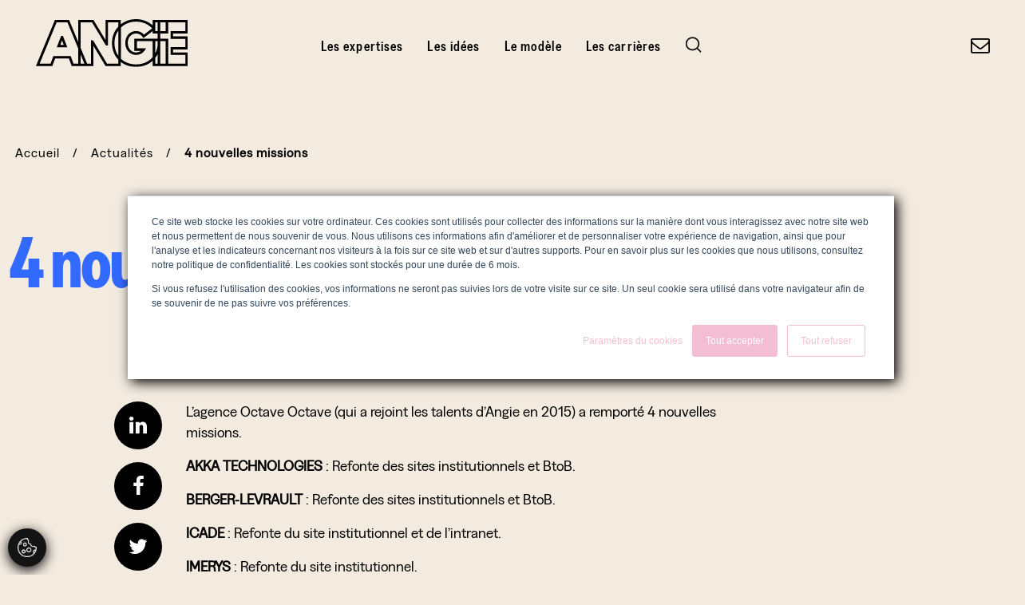

--- FILE ---
content_type: text/html; charset=UTF-8
request_url: https://www.angie.fr/actualites/4-nouvelles-missions/
body_size: 14169
content:
<!doctype html>
<html lang="fr-FR">
<head>
	<meta charset="UTF-8">
	<meta name="viewport" content="width=device-width, initial-scale=1">
	<link rel="profile" href="https://gmpg.org/xfn/11">

	<meta name='robots' content='index, follow, max-image-preview:large, max-snippet:-1, max-video-preview:-1' />

	<!-- This site is optimized with the Yoast SEO plugin v25.5 - https://yoast.com/wordpress/plugins/seo/ -->
	<title>4 nouvelles missions - Angie</title><link rel="preload" as="style" href="https://fonts.googleapis.com/css?family=Open%20Sans&#038;display=swap" /><link rel="stylesheet" href="https://fonts.googleapis.com/css?family=Open%20Sans&#038;display=swap" media="print" onload="this.media='all'" /><noscript><link rel="stylesheet" href="https://fonts.googleapis.com/css?family=Open%20Sans&#038;display=swap" /></noscript>
	<link rel="canonical" href="https://www.angie.fr/actualites/4-nouvelles-missions/" />
	<meta property="og:locale" content="fr_FR" />
	<meta property="og:type" content="article" />
	<meta property="og:title" content="4 nouvelles missions - Angie" />
	<meta property="og:url" content="https://www.angie.fr/actualites/4-nouvelles-missions/" />
	<meta property="og:site_name" content="Angie" />
	<meta property="article:published_time" content="0018-10-02T12:01:39+00:00" />
	<meta property="article:modified_time" content="2022-02-15T11:14:42+00:00" />
	<meta property="og:image" content="https://www.angie.fr/wp-content/uploads/2022/10/angie.png" />
	<meta property="og:image:width" content="1864" />
	<meta property="og:image:height" content="718" />
	<meta property="og:image:type" content="image/png" />
	<meta name="author" content="Kenza Barr" />
	<meta name="twitter:card" content="summary_large_image" />
	<meta name="twitter:creator" content="@agenceangie" />
	<meta name="twitter:site" content="@agenceangie" />
	<meta name="twitter:label1" content="Écrit par" />
	<meta name="twitter:data1" content="Kenza Barr" />
	<script type="application/ld+json" class="yoast-schema-graph">{"@context":"https://schema.org","@graph":[{"@type":"Article","@id":"https://www.angie.fr/actualites/4-nouvelles-missions/#article","isPartOf":{"@id":"https://www.angie.fr/actualites/4-nouvelles-missions/"},"author":{"name":"Kenza Barr","@id":"https://www.angie.fr/#/schema/person/c5156afb36e441e6492964299537fb92"},"headline":"4 nouvelles missions","datePublished":"0018-10-02T12:01:39+00:00","dateModified":"2022-02-15T11:14:42+00:00","mainEntityOfPage":{"@id":"https://www.angie.fr/actualites/4-nouvelles-missions/"},"wordCount":2,"commentCount":0,"publisher":{"@id":"https://www.angie.fr/#organization"},"keywords":["Stratégies","CBNews"],"articleSection":["1"],"inLanguage":"fr-FR"},{"@type":"WebPage","@id":"https://www.angie.fr/actualites/4-nouvelles-missions/","url":"https://www.angie.fr/actualites/4-nouvelles-missions/","name":"4 nouvelles missions - Angie","isPartOf":{"@id":"https://www.angie.fr/#website"},"datePublished":"0018-10-02T12:01:39+00:00","dateModified":"2022-02-15T11:14:42+00:00","breadcrumb":{"@id":"https://www.angie.fr/actualites/4-nouvelles-missions/#breadcrumb"},"inLanguage":"fr-FR","potentialAction":[{"@type":"ReadAction","target":["https://www.angie.fr/actualites/4-nouvelles-missions/"]}]},{"@type":"BreadcrumbList","@id":"https://www.angie.fr/actualites/4-nouvelles-missions/#breadcrumb","itemListElement":[{"@type":"ListItem","position":1,"name":"Home","item":"https://www.angie.fr/"},{"@type":"ListItem","position":2,"name":"4 nouvelles missions"}]},{"@type":"WebSite","@id":"https://www.angie.fr/#website","url":"https://www.angie.fr/","name":"Agence Angie","description":"Un bouquet de talents passionnés par la communication corporate et BtoB l ANGIE","publisher":{"@id":"https://www.angie.fr/#organization"},"alternateName":"Agence Angie","potentialAction":[{"@type":"SearchAction","target":{"@type":"EntryPoint","urlTemplate":"https://www.angie.fr/?s={search_term_string}"},"query-input":{"@type":"PropertyValueSpecification","valueRequired":true,"valueName":"search_term_string"}}],"inLanguage":"fr-FR"},{"@type":"Organization","@id":"https://www.angie.fr/#organization","name":"Agence Angie","alternateName":"Agence Angie","url":"https://www.angie.fr/","logo":{"@type":"ImageObject","inLanguage":"fr-FR","@id":"https://www.angie.fr/#/schema/logo/image/","url":"https://www.angie.fr/wp-content/uploads/2022/10/angie.png","contentUrl":"https://www.angie.fr/wp-content/uploads/2022/10/angie.png","width":1864,"height":718,"caption":"Agence Angie"},"image":{"@id":"https://www.angie.fr/#/schema/logo/image/"},"sameAs":["https://x.com/agenceangie","https://www.linkedin.com/company/angie/"]},{"@type":"Person","@id":"https://www.angie.fr/#/schema/person/c5156afb36e441e6492964299537fb92","name":"Kenza Barr","image":{"@type":"ImageObject","inLanguage":"fr-FR","@id":"https://www.angie.fr/#/schema/person/image/","url":"https://secure.gravatar.com/avatar/31005d25e49ea912f9215f5e3107e02cbf23820fc37a4bf47c2e573da976bb69?s=96&d=mm&r=g","contentUrl":"https://secure.gravatar.com/avatar/31005d25e49ea912f9215f5e3107e02cbf23820fc37a4bf47c2e573da976bb69?s=96&d=mm&r=g","caption":"Kenza Barr"}}]}</script>
	<!-- / Yoast SEO plugin. -->


<link rel='dns-prefetch' href='//js.hs-scripts.com' />
<link href='https://fonts.gstatic.com' crossorigin rel='preconnect' />
<link rel="alternate" type="application/rss+xml" title="Angie &raquo; Flux" href="https://www.angie.fr/feed/" />
<link rel="alternate" title="oEmbed (JSON)" type="application/json+oembed" href="https://www.angie.fr/wp-json/oembed/1.0/embed?url=https%3A%2F%2Fwww.angie.fr%2Factualites%2F4-nouvelles-missions%2F" />
<link rel="alternate" title="oEmbed (XML)" type="text/xml+oembed" href="https://www.angie.fr/wp-json/oembed/1.0/embed?url=https%3A%2F%2Fwww.angie.fr%2Factualites%2F4-nouvelles-missions%2F&#038;format=xml" />
<style id='wp-img-auto-sizes-contain-inline-css' type='text/css'>
img:is([sizes=auto i],[sizes^="auto," i]){contain-intrinsic-size:3000px 1500px}
/*# sourceURL=wp-img-auto-sizes-contain-inline-css */
</style>
<style id='wp-emoji-styles-inline-css' type='text/css'>

	img.wp-smiley, img.emoji {
		display: inline !important;
		border: none !important;
		box-shadow: none !important;
		height: 1em !important;
		width: 1em !important;
		margin: 0 0.07em !important;
		vertical-align: -0.1em !important;
		background: none !important;
		padding: 0 !important;
	}
/*# sourceURL=wp-emoji-styles-inline-css */
</style>
<style id='wp-block-library-inline-css' type='text/css'>
:root{--wp-block-synced-color:#7a00df;--wp-block-synced-color--rgb:122,0,223;--wp-bound-block-color:var(--wp-block-synced-color);--wp-editor-canvas-background:#ddd;--wp-admin-theme-color:#007cba;--wp-admin-theme-color--rgb:0,124,186;--wp-admin-theme-color-darker-10:#006ba1;--wp-admin-theme-color-darker-10--rgb:0,107,160.5;--wp-admin-theme-color-darker-20:#005a87;--wp-admin-theme-color-darker-20--rgb:0,90,135;--wp-admin-border-width-focus:2px}@media (min-resolution:192dpi){:root{--wp-admin-border-width-focus:1.5px}}.wp-element-button{cursor:pointer}:root .has-very-light-gray-background-color{background-color:#eee}:root .has-very-dark-gray-background-color{background-color:#313131}:root .has-very-light-gray-color{color:#eee}:root .has-very-dark-gray-color{color:#313131}:root .has-vivid-green-cyan-to-vivid-cyan-blue-gradient-background{background:linear-gradient(135deg,#00d084,#0693e3)}:root .has-purple-crush-gradient-background{background:linear-gradient(135deg,#34e2e4,#4721fb 50%,#ab1dfe)}:root .has-hazy-dawn-gradient-background{background:linear-gradient(135deg,#faaca8,#dad0ec)}:root .has-subdued-olive-gradient-background{background:linear-gradient(135deg,#fafae1,#67a671)}:root .has-atomic-cream-gradient-background{background:linear-gradient(135deg,#fdd79a,#004a59)}:root .has-nightshade-gradient-background{background:linear-gradient(135deg,#330968,#31cdcf)}:root .has-midnight-gradient-background{background:linear-gradient(135deg,#020381,#2874fc)}:root{--wp--preset--font-size--normal:16px;--wp--preset--font-size--huge:42px}.has-regular-font-size{font-size:1em}.has-larger-font-size{font-size:2.625em}.has-normal-font-size{font-size:var(--wp--preset--font-size--normal)}.has-huge-font-size{font-size:var(--wp--preset--font-size--huge)}.has-text-align-center{text-align:center}.has-text-align-left{text-align:left}.has-text-align-right{text-align:right}.has-fit-text{white-space:nowrap!important}#end-resizable-editor-section{display:none}.aligncenter{clear:both}.items-justified-left{justify-content:flex-start}.items-justified-center{justify-content:center}.items-justified-right{justify-content:flex-end}.items-justified-space-between{justify-content:space-between}.screen-reader-text{border:0;clip-path:inset(50%);height:1px;margin:-1px;overflow:hidden;padding:0;position:absolute;width:1px;word-wrap:normal!important}.screen-reader-text:focus{background-color:#ddd;clip-path:none;color:#444;display:block;font-size:1em;height:auto;left:5px;line-height:normal;padding:15px 23px 14px;text-decoration:none;top:5px;width:auto;z-index:100000}html :where(.has-border-color){border-style:solid}html :where([style*=border-top-color]){border-top-style:solid}html :where([style*=border-right-color]){border-right-style:solid}html :where([style*=border-bottom-color]){border-bottom-style:solid}html :where([style*=border-left-color]){border-left-style:solid}html :where([style*=border-width]){border-style:solid}html :where([style*=border-top-width]){border-top-style:solid}html :where([style*=border-right-width]){border-right-style:solid}html :where([style*=border-bottom-width]){border-bottom-style:solid}html :where([style*=border-left-width]){border-left-style:solid}html :where(img[class*=wp-image-]){height:auto;max-width:100%}:where(figure){margin:0 0 1em}html :where(.is-position-sticky){--wp-admin--admin-bar--position-offset:var(--wp-admin--admin-bar--height,0px)}@media screen and (max-width:600px){html :where(.is-position-sticky){--wp-admin--admin-bar--position-offset:0px}}

/*# sourceURL=wp-block-library-inline-css */
</style><style id='global-styles-inline-css' type='text/css'>
:root{--wp--preset--aspect-ratio--square: 1;--wp--preset--aspect-ratio--4-3: 4/3;--wp--preset--aspect-ratio--3-4: 3/4;--wp--preset--aspect-ratio--3-2: 3/2;--wp--preset--aspect-ratio--2-3: 2/3;--wp--preset--aspect-ratio--16-9: 16/9;--wp--preset--aspect-ratio--9-16: 9/16;--wp--preset--color--black: #000000;--wp--preset--color--cyan-bluish-gray: #abb8c3;--wp--preset--color--white: #ffffff;--wp--preset--color--pale-pink: #f78da7;--wp--preset--color--vivid-red: #cf2e2e;--wp--preset--color--luminous-vivid-orange: #ff6900;--wp--preset--color--luminous-vivid-amber: #fcb900;--wp--preset--color--light-green-cyan: #7bdcb5;--wp--preset--color--vivid-green-cyan: #00d084;--wp--preset--color--pale-cyan-blue: #8ed1fc;--wp--preset--color--vivid-cyan-blue: #0693e3;--wp--preset--color--vivid-purple: #9b51e0;--wp--preset--gradient--vivid-cyan-blue-to-vivid-purple: linear-gradient(135deg,rgb(6,147,227) 0%,rgb(155,81,224) 100%);--wp--preset--gradient--light-green-cyan-to-vivid-green-cyan: linear-gradient(135deg,rgb(122,220,180) 0%,rgb(0,208,130) 100%);--wp--preset--gradient--luminous-vivid-amber-to-luminous-vivid-orange: linear-gradient(135deg,rgb(252,185,0) 0%,rgb(255,105,0) 100%);--wp--preset--gradient--luminous-vivid-orange-to-vivid-red: linear-gradient(135deg,rgb(255,105,0) 0%,rgb(207,46,46) 100%);--wp--preset--gradient--very-light-gray-to-cyan-bluish-gray: linear-gradient(135deg,rgb(238,238,238) 0%,rgb(169,184,195) 100%);--wp--preset--gradient--cool-to-warm-spectrum: linear-gradient(135deg,rgb(74,234,220) 0%,rgb(151,120,209) 20%,rgb(207,42,186) 40%,rgb(238,44,130) 60%,rgb(251,105,98) 80%,rgb(254,248,76) 100%);--wp--preset--gradient--blush-light-purple: linear-gradient(135deg,rgb(255,206,236) 0%,rgb(152,150,240) 100%);--wp--preset--gradient--blush-bordeaux: linear-gradient(135deg,rgb(254,205,165) 0%,rgb(254,45,45) 50%,rgb(107,0,62) 100%);--wp--preset--gradient--luminous-dusk: linear-gradient(135deg,rgb(255,203,112) 0%,rgb(199,81,192) 50%,rgb(65,88,208) 100%);--wp--preset--gradient--pale-ocean: linear-gradient(135deg,rgb(255,245,203) 0%,rgb(182,227,212) 50%,rgb(51,167,181) 100%);--wp--preset--gradient--electric-grass: linear-gradient(135deg,rgb(202,248,128) 0%,rgb(113,206,126) 100%);--wp--preset--gradient--midnight: linear-gradient(135deg,rgb(2,3,129) 0%,rgb(40,116,252) 100%);--wp--preset--font-size--small: 13px;--wp--preset--font-size--medium: 20px;--wp--preset--font-size--large: 36px;--wp--preset--font-size--x-large: 42px;--wp--preset--spacing--20: 0.44rem;--wp--preset--spacing--30: 0.67rem;--wp--preset--spacing--40: 1rem;--wp--preset--spacing--50: 1.5rem;--wp--preset--spacing--60: 2.25rem;--wp--preset--spacing--70: 3.38rem;--wp--preset--spacing--80: 5.06rem;--wp--preset--shadow--natural: 6px 6px 9px rgba(0, 0, 0, 0.2);--wp--preset--shadow--deep: 12px 12px 50px rgba(0, 0, 0, 0.4);--wp--preset--shadow--sharp: 6px 6px 0px rgba(0, 0, 0, 0.2);--wp--preset--shadow--outlined: 6px 6px 0px -3px rgb(255, 255, 255), 6px 6px rgb(0, 0, 0);--wp--preset--shadow--crisp: 6px 6px 0px rgb(0, 0, 0);}:where(.is-layout-flex){gap: 0.5em;}:where(.is-layout-grid){gap: 0.5em;}body .is-layout-flex{display: flex;}.is-layout-flex{flex-wrap: wrap;align-items: center;}.is-layout-flex > :is(*, div){margin: 0;}body .is-layout-grid{display: grid;}.is-layout-grid > :is(*, div){margin: 0;}:where(.wp-block-columns.is-layout-flex){gap: 2em;}:where(.wp-block-columns.is-layout-grid){gap: 2em;}:where(.wp-block-post-template.is-layout-flex){gap: 1.25em;}:where(.wp-block-post-template.is-layout-grid){gap: 1.25em;}.has-black-color{color: var(--wp--preset--color--black) !important;}.has-cyan-bluish-gray-color{color: var(--wp--preset--color--cyan-bluish-gray) !important;}.has-white-color{color: var(--wp--preset--color--white) !important;}.has-pale-pink-color{color: var(--wp--preset--color--pale-pink) !important;}.has-vivid-red-color{color: var(--wp--preset--color--vivid-red) !important;}.has-luminous-vivid-orange-color{color: var(--wp--preset--color--luminous-vivid-orange) !important;}.has-luminous-vivid-amber-color{color: var(--wp--preset--color--luminous-vivid-amber) !important;}.has-light-green-cyan-color{color: var(--wp--preset--color--light-green-cyan) !important;}.has-vivid-green-cyan-color{color: var(--wp--preset--color--vivid-green-cyan) !important;}.has-pale-cyan-blue-color{color: var(--wp--preset--color--pale-cyan-blue) !important;}.has-vivid-cyan-blue-color{color: var(--wp--preset--color--vivid-cyan-blue) !important;}.has-vivid-purple-color{color: var(--wp--preset--color--vivid-purple) !important;}.has-black-background-color{background-color: var(--wp--preset--color--black) !important;}.has-cyan-bluish-gray-background-color{background-color: var(--wp--preset--color--cyan-bluish-gray) !important;}.has-white-background-color{background-color: var(--wp--preset--color--white) !important;}.has-pale-pink-background-color{background-color: var(--wp--preset--color--pale-pink) !important;}.has-vivid-red-background-color{background-color: var(--wp--preset--color--vivid-red) !important;}.has-luminous-vivid-orange-background-color{background-color: var(--wp--preset--color--luminous-vivid-orange) !important;}.has-luminous-vivid-amber-background-color{background-color: var(--wp--preset--color--luminous-vivid-amber) !important;}.has-light-green-cyan-background-color{background-color: var(--wp--preset--color--light-green-cyan) !important;}.has-vivid-green-cyan-background-color{background-color: var(--wp--preset--color--vivid-green-cyan) !important;}.has-pale-cyan-blue-background-color{background-color: var(--wp--preset--color--pale-cyan-blue) !important;}.has-vivid-cyan-blue-background-color{background-color: var(--wp--preset--color--vivid-cyan-blue) !important;}.has-vivid-purple-background-color{background-color: var(--wp--preset--color--vivid-purple) !important;}.has-black-border-color{border-color: var(--wp--preset--color--black) !important;}.has-cyan-bluish-gray-border-color{border-color: var(--wp--preset--color--cyan-bluish-gray) !important;}.has-white-border-color{border-color: var(--wp--preset--color--white) !important;}.has-pale-pink-border-color{border-color: var(--wp--preset--color--pale-pink) !important;}.has-vivid-red-border-color{border-color: var(--wp--preset--color--vivid-red) !important;}.has-luminous-vivid-orange-border-color{border-color: var(--wp--preset--color--luminous-vivid-orange) !important;}.has-luminous-vivid-amber-border-color{border-color: var(--wp--preset--color--luminous-vivid-amber) !important;}.has-light-green-cyan-border-color{border-color: var(--wp--preset--color--light-green-cyan) !important;}.has-vivid-green-cyan-border-color{border-color: var(--wp--preset--color--vivid-green-cyan) !important;}.has-pale-cyan-blue-border-color{border-color: var(--wp--preset--color--pale-cyan-blue) !important;}.has-vivid-cyan-blue-border-color{border-color: var(--wp--preset--color--vivid-cyan-blue) !important;}.has-vivid-purple-border-color{border-color: var(--wp--preset--color--vivid-purple) !important;}.has-vivid-cyan-blue-to-vivid-purple-gradient-background{background: var(--wp--preset--gradient--vivid-cyan-blue-to-vivid-purple) !important;}.has-light-green-cyan-to-vivid-green-cyan-gradient-background{background: var(--wp--preset--gradient--light-green-cyan-to-vivid-green-cyan) !important;}.has-luminous-vivid-amber-to-luminous-vivid-orange-gradient-background{background: var(--wp--preset--gradient--luminous-vivid-amber-to-luminous-vivid-orange) !important;}.has-luminous-vivid-orange-to-vivid-red-gradient-background{background: var(--wp--preset--gradient--luminous-vivid-orange-to-vivid-red) !important;}.has-very-light-gray-to-cyan-bluish-gray-gradient-background{background: var(--wp--preset--gradient--very-light-gray-to-cyan-bluish-gray) !important;}.has-cool-to-warm-spectrum-gradient-background{background: var(--wp--preset--gradient--cool-to-warm-spectrum) !important;}.has-blush-light-purple-gradient-background{background: var(--wp--preset--gradient--blush-light-purple) !important;}.has-blush-bordeaux-gradient-background{background: var(--wp--preset--gradient--blush-bordeaux) !important;}.has-luminous-dusk-gradient-background{background: var(--wp--preset--gradient--luminous-dusk) !important;}.has-pale-ocean-gradient-background{background: var(--wp--preset--gradient--pale-ocean) !important;}.has-electric-grass-gradient-background{background: var(--wp--preset--gradient--electric-grass) !important;}.has-midnight-gradient-background{background: var(--wp--preset--gradient--midnight) !important;}.has-small-font-size{font-size: var(--wp--preset--font-size--small) !important;}.has-medium-font-size{font-size: var(--wp--preset--font-size--medium) !important;}.has-large-font-size{font-size: var(--wp--preset--font-size--large) !important;}.has-x-large-font-size{font-size: var(--wp--preset--font-size--x-large) !important;}
/*# sourceURL=global-styles-inline-css */
</style>

<style id='classic-theme-styles-inline-css' type='text/css'>
/*! This file is auto-generated */
.wp-block-button__link{color:#fff;background-color:#32373c;border-radius:9999px;box-shadow:none;text-decoration:none;padding:calc(.667em + 2px) calc(1.333em + 2px);font-size:1.125em}.wp-block-file__button{background:#32373c;color:#fff;text-decoration:none}
/*# sourceURL=/wp-includes/css/classic-themes.min.css */
</style>
<link rel='stylesheet' id='contact-form-7-css' href='https://www.angie.fr/wp-content/plugins/contact-form-7/includes/css/styles.css?ver=6.1' type='text/css' media='all' />
<link rel='stylesheet' id='cta-button-css-css' href='https://www.angie.fr/wp-content/plugins/cta-button-styler/css/cta-button-styler.css?ver=6.9' type='text/css' media='all' />
<link rel='stylesheet' id='genesii-starter-style-css' href='https://www.angie.fr/wp-content/themes/genesii-starter/style.css?ver=6.9' type='text/css' media='all' />
<link rel='stylesheet' id='genesii-starter-styles-css' href='https://www.angie.fr/wp-content/themes/genesii-starter/dist/css/styles.css?ver=20250401' type='text/css' media='all' />
<link rel='stylesheet' id='wpdreams-asl-basic-css' href='https://www.angie.fr/wp-content/plugins/ajax-search-lite/css/style.basic.css?ver=4.13.1' type='text/css' media='all' />
<link rel='stylesheet' id='wpdreams-asl-instance-css' href='https://www.angie.fr/wp-content/plugins/ajax-search-lite/css/style-simple-grey.css?ver=4.13.1' type='text/css' media='all' />
<script type="text/javascript" src="https://www.angie.fr/wp-includes/js/jquery/jquery.min.js?ver=3.7.1" id="jquery-core-js"></script>
<script type="text/javascript" src="https://www.angie.fr/wp-includes/js/jquery/jquery-migrate.min.js?ver=3.4.1" id="jquery-migrate-js"></script>
<link rel="https://api.w.org/" href="https://www.angie.fr/wp-json/" /><link rel="alternate" title="JSON" type="application/json" href="https://www.angie.fr/wp-json/wp/v2/posts/4510" /><link rel="EditURI" type="application/rsd+xml" title="RSD" href="https://www.angie.fr/xmlrpc.php?rsd" />
<meta name="generator" content="WordPress 6.9" />
<link rel='shortlink' href='https://www.angie.fr/?p=4510' />
<script type="text/javascript">var ajaxurl = "https://www.angie.fr/wp-admin/admin-ajax.php";</script>			<!-- DO NOT COPY THIS SNIPPET! Start of Page Analytics Tracking for HubSpot WordPress plugin v11.3.16-->
			<script class="hsq-set-content-id" data-content-id="blog-post">
				var _hsq = _hsq || [];
				_hsq.push(["setContentType", "blog-post"]);
			</script>
			<!-- DO NOT COPY THIS SNIPPET! End of Page Analytics Tracking for HubSpot WordPress plugin -->
							<link rel="preconnect" href="https://fonts.gstatic.com" crossorigin />
				
				
							            <style>
				            
					div[id*='ajaxsearchlitesettings'].searchsettings .asl_option_inner label {
						font-size: 0px !important;
						color: rgba(0, 0, 0, 0);
					}
					div[id*='ajaxsearchlitesettings'].searchsettings .asl_option_inner label:after {
						font-size: 11px !important;
						position: absolute;
						top: 0;
						left: 0;
						z-index: 1;
					}
					.asl_w_container {
						width: 100%;
						margin: 0px 0px 0px 0px;
						min-width: 200px;
					}
					div[id*='ajaxsearchlite'].asl_m {
						width: 100%;
					}
					div[id*='ajaxsearchliteres'].wpdreams_asl_results div.resdrg span.highlighted {
						font-weight: bold;
						color: rgb(50, 105, 255);
						background-color: rgba(0, 0, 0, 0);
					}
					div[id*='ajaxsearchliteres'].wpdreams_asl_results .results img.asl_image {
						width: 70px;
						height: 70px;
						object-fit: cover;
					}
					div[id*='ajaxsearchlite'].asl_r .results {
						max-height: none;
					}
					div[id*='ajaxsearchlite'].asl_r {
						position: absolute;
					}
				
						.asl_m, .asl_m .probox {
							background-color: rgb(0, 0, 0) !important;
							background-image: none !important;
							-webkit-background-image: none !important;
							-ms-background-image: none !important;
						}
					
						.asl_m .probox svg {
							fill: rgb(255, 255, 255) !important;
						}
						.asl_m .probox .innericon {
							background-color: rgb(0, 0, 0) !important;
							background-image: none !important;
							-webkit-background-image: none !important;
							-ms-background-image: none !important;
						}
					
						div.asl_m.asl_w {
							border:1px none rgb(0, 0, 0) !important;border-radius:0px 0px 0px 0px !important;
							box-shadow: none !important;
						}
						div.asl_m.asl_w .probox {border: none !important;}
					
						.asl_r.asl_w {
							background-color: rgb(0, 0, 0) !important;
							background-image: none !important;
							-webkit-background-image: none !important;
							-ms-background-image: none !important;
						}
					
						.asl_r.asl_w .item {
							background-color: rgb(0, 0, 0) !important;
							background-image: none !important;
							-webkit-background-image: none !important;
							-ms-background-image: none !important;
						}
					
						div.asl_r.asl_w {
							border:1px none rgb(0, 0, 0) !important;border-radius:0px 0px 0px 0px !important;
							box-shadow: none !important;
						}
					
						div.asl_r.asl_w.vertical .results .item::after {
							display: block;
							position: absolute;
							bottom: 0;
							content: '';
							height: 1px;
							width: 100%;
							background: #D8D8D8;
						}
						div.asl_r.asl_w.vertical .results .item.asl_last_item::after {
							display: none;
						}
					body span.asl_single_highlighted {
						display: inline !important;
						color: rgb(50, 105, 255) !important;
						background-color: rgba(0, 0, 0, 0) !important;
					}			            </style>
			            <link rel="icon" href="https://www.angie.fr/wp-content/uploads/2022/06/cropped-favicon-angie-1-32x32.png" sizes="32x32" />
<link rel="icon" href="https://www.angie.fr/wp-content/uploads/2022/06/cropped-favicon-angie-1-192x192.png" sizes="192x192" />
<link rel="apple-touch-icon" href="https://www.angie.fr/wp-content/uploads/2022/06/cropped-favicon-angie-1-180x180.png" />
<meta name="msapplication-TileImage" content="https://www.angie.fr/wp-content/uploads/2022/06/cropped-favicon-angie-1-270x270.png" />
    <script>
        (function($) {
            window.scroll = null;
            let firstLoad = true;

            $(document).on('facetwp-loaded', function() {
                $('.facetwp-template [data-scroll-class="scrolled"]').addClass('scrolled');

                if(window.scroll != null) {
                    setTimeout(function () {
                        window.scroll.update();

                        setTimeout(function () {
                            if (FWP.enable_scroll == true) {
                                //window.scroll.scrollTo(0, 0);
                            }
                        }, 100)


                        $('.facetwp-facet .facetwp-pager .facetwp-page.next').html('<object type="image/svg+xml" data="'+window.urlBlackArrow+'" width="25" height="20" class="pagination-right"></object>')
                        $('.facetwp-facet .facetwp-pager .facetwp-page.prev').html('<object type="image/svg+xml" data="'+window.urlBlackArrow+'" width="25" height="20" class="pagination-left"></object>')
                    }, 100)
                }



                firstLoad = false;
            });
            $(document).on('facetwp-refresh', function(e) {
                if (FWP.soft_refresh == true) {
                    FWP.enable_scroll = true;
                } else {
                    FWP.enable_scroll = false;
                }

                // Scroll to container after load more content
                if(!firstLoad) {
                    const facetwpTemplate = document.querySelector('.facetwp-template');
                    let offsetValue = -250;
                    if($(window).width() > 991) {
                        offsetValue = -200;
                    }

                    if (facetwpTemplate) {
                        window.scroll.scrollTo(facetwpTemplate, {
                            offset: offsetValue,
                            duration: 1000, // Optional: duration of the scroll in milliseconds
                            easing: [0.25, 0.00, 0.35, 1.00], // Optional: easing function
                        });
                    }
                }

                /*if(!firstLoad) {
                    e.stopPropagation();
                    e.preventDefault();

                    setTimeout(function () {
                        let url = window.location.href;
                        let arrayUrl = url.split('/');
                        let remove = "";
                        //let redirect = false;
                        let redirect = true;

                        arrayUrl.forEach(function (element, index) {
                            if(element == "page") {
                                redirect = true;
                                remove = "/" + element + "/" + arrayUrl[index+1];
                            }
                        });

                        if(redirect) {
                            let newUrl = url.replace(remove, '');
                            window.location.href = newUrl;
                        }

                        const queryString = window.location.search;
                        $('.pagination .page-numbers').each(function () {
                            let link = $(this).attr('href');
                            let newLink = link;
                            if(link) {
                                let arrayLink = $(this).attr('href').split('/');

                                if(arrayLink[arrayLink.length-1] != "") {
                                    newLink = link.replace(arrayLink[arrayLink.length-1], '');
                                }

                                $(this).attr('href', newLink+queryString);
                            }

                        })

                    }, 100);
                }*/
            });

        })(jQuery);
    </script>
    
</head>

<body class="wp-singular post-template-default single single-post postid-4510 single-format-standard wp-theme-genesii-starter no-sidebar">
<div id="page" class="site" data-scroll-direction="vertical" data-direction="up" data-scroll-container>

    	<header id="masthead" class="site-header pt-3 pt-lg-4 pb-5 mb-lg-5 fade-down fade-delay">
		<div class="d-flex justify-content-between align-items-end align-items-lg-start" data-scroll-sticky data-scroll-target="#masthead">
            <div class="site-branding mb-lg-5">

                <a href="https://www.angie.fr">
                                            <img src="https://www.angie.fr/wp-content/uploads/2025/12/logo-angie1.svg" alt="" title="logo-angie(1)" class="header-logo header-logo-full" >
                                                                <img src="https://www.angie.fr/wp-content/uploads/2025/12/logo-angie-mobile1.svg" alt="" title="logo-angie-mobile(1)" class="header-logo header-logo-mini d-none" style="margin-left: 1px; transform: scale(0.98)">
                                    </a>
            </div><!-- .site-branding -->

            <a class="d-lg-none burger-menu object-link noTransition" href="#mobile">
                <object type="image/svg+xml" data="https://www.angie.fr/wp-content/themes/genesii-starter/dist/img/pictos/burger.svg" width="26" height="20"></object>
            </a>

            <nav id="site-navigation" class="menu-nav w-auto pb-5 pb-lg-0 pt-5 pt-lg-0 d-none d-lg-block">
                <div class="w-100 d-flex justify-content-between px-3 pt-3 pb-5 d-lg-none align-items-center mb-4 header-menu-mobile">
                    <a class="menu-back text-decoration-none d-lg-none object-link hidden" href="#back">
                        <object type="image/svg+xml" data="https://www.angie.fr/wp-content/themes/genesii-starter/dist/img/pictos/back-black.svg" width="20" height="20"></object>
                    </a>
                    <a class="menu-close text-decoration-none d-lg-none object-link" href="#fermer">
                        <object type="image/svg+xml" data="https://www.angie.fr/wp-content/themes/genesii-starter/dist/img/pictos/close-black.svg" width="20" height="20"></object>
                    </a>
                </div>
                <div class="menu-menu-principal-container"><ul id="primary-menu" class="nav-menu"><li id="menu-item-22" class="menu-item menu-item-type-custom menu-item-object-custom menu-item-has-children menu-item-22"><a href="#">Les expertises</a>
<ul class="sub-menu">
	<li id="menu-item-121" class="menu-item menu-item-type-custom menu-item-object-custom menu-item-has-children menu-item-121"><a href="#">Influence</a>
	<ul class="sub-menu">
		<li id="menu-item-20" class="is-link-inside menu-item menu-item-type-post_type menu-item-object-expertise menu-item-20"><a href="https://www.angie.fr/expertises/influence/">Découvrir l’expertise Influence</a></li>
		<li id="menu-item-21" class="menu-item menu-item-type-post_type menu-item-object-expertise menu-item-21"><a href="https://www.angie.fr/expertises/influence/data-intelligence/">Data intelligence</a></li>
		<li id="menu-item-3698" class="menu-item menu-item-type-post_type menu-item-object-expertise menu-item-3698"><a href="https://www.angie.fr/expertises/influence/social-media-management/">Social media management</a></li>
		<li id="menu-item-3697" class="menu-item menu-item-type-post_type menu-item-object-expertise menu-item-3697"><a href="https://www.angie.fr/expertises/influence/employee-advocacy/">Employee advocacy</a></li>
		<li id="menu-item-4515" class="menu-item menu-item-type-post_type menu-item-object-expertise menu-item-4515"><a href="https://www.angie.fr/expertises/influence/leader-advocacy/">Leader advocacy</a></li>
		<li id="menu-item-4514" class="menu-item menu-item-type-post_type menu-item-object-expertise menu-item-4514"><a href="https://www.angie.fr/expertises/influence/relations-medias/">Relations médias</a></li>
		<li id="menu-item-3695" class="menu-item menu-item-type-post_type menu-item-object-expertise menu-item-3695"><a href="https://www.angie.fr/expertises/influence/crise-affaires-publiques-et-internationales/">Communication de crise</a></li>
		<li id="menu-item-132" class="menu-item menu-item-type-post_type menu-item-object-expertise menu-item-132"><a href="https://www.angie.fr/expertises/influence/e-influence/">E-influence</a></li>
	</ul>
</li>
	<li id="menu-item-123" class="menu-item menu-item-type-custom menu-item-object-custom menu-item-has-children menu-item-123"><a href="#">Identité</a>
	<ul class="sub-menu">
		<li id="menu-item-111" class="is-link-inside menu-item menu-item-type-post_type menu-item-object-expertise menu-item-111"><a href="https://www.angie.fr/expertises/identite/">Découvrir l’expertise Éditorial</a></li>
		<li id="menu-item-3694" class="menu-item menu-item-type-post_type menu-item-object-expertise menu-item-3694"><a href="https://www.angie.fr/expertises/identite/storyline/">Storyline : contenus digitaux</a></li>
		<li id="menu-item-4520" class="menu-item menu-item-type-post_type menu-item-object-expertise menu-item-4520"><a href="https://www.angie.fr/expertises/identite/content-room/">Content room : conseil stratégique</a></li>
		<li id="menu-item-4519" class="menu-item menu-item-type-post_type menu-item-object-expertise menu-item-4519"><a href="https://www.angie.fr/expertises/identite/refonte-editoriale-contenus-site/">Refonte éditoriale et contenu de site</a></li>
		<li id="menu-item-4521" class="menu-item menu-item-type-post_type menu-item-object-expertise menu-item-4521"><a href="https://www.angie.fr/expertises/identite/reporting/">Rapport Annuel &#038; Reporting</a></li>
	</ul>
</li>
	<li id="menu-item-124" class="menu-item menu-item-type-custom menu-item-object-custom menu-item-has-children menu-item-124"><a href="#">Engagement</a>
	<ul class="sub-menu">
		<li id="menu-item-110" class="is-link-inside menu-item menu-item-type-post_type menu-item-object-expertise menu-item-110"><a href="https://www.angie.fr/expertises/engagement/">Découvrir l’expertise Interne</a></li>
		<li id="menu-item-4523" class="menu-item menu-item-type-post_type menu-item-object-expertise menu-item-4523"><a href="https://www.angie.fr/expertises/engagement/audit-communication-interne/">Audit communication interne</a></li>
		<li id="menu-item-4524" class="menu-item menu-item-type-post_type menu-item-object-expertise menu-item-4524"><a href="https://www.angie.fr/expertises/engagement/transformation/">Transformation</a></li>
		<li id="menu-item-3693" class="menu-item menu-item-type-post_type menu-item-object-expertise menu-item-3693"><a href="https://www.angie.fr/expertises/engagement/magazine-interne-et-newsletter/">Newsletter interne et magazine</a></li>
		<li id="menu-item-3692" class="menu-item menu-item-type-post_type menu-item-object-expertise menu-item-3692"><a href="https://www.angie.fr/expertises/engagement/campagnes-et-operations-speciales/">Campagnes et opérations spéciales</a></li>
		<li id="menu-item-4522" class="menu-item menu-item-type-post_type menu-item-object-expertise menu-item-4522"><a href="https://www.angie.fr/expertises/engagement/digital-workplace/">Digital workplace</a></li>
	</ul>
</li>
	<li id="menu-item-125" class="menu-item menu-item-type-custom menu-item-object-custom menu-item-has-children menu-item-125"><a href="#">Responsabilité</a>
	<ul class="sub-menu">
		<li id="menu-item-109" class="is-link-inside menu-item menu-item-type-post_type menu-item-object-expertise menu-item-109"><a href="https://www.angie.fr/expertises/responsabilite/">Découvrir l’expertise Responsabilité</a></li>
		<li id="menu-item-4799" class="menu-item menu-item-type-post_type menu-item-object-expertise menu-item-4799"><a href="https://www.angie.fr/expertises/responsabilite/audit-rse/">Audit RSE</a></li>
		<li id="menu-item-4801" class="menu-item menu-item-type-post_type menu-item-object-expertise menu-item-4801"><a href="https://www.angie.fr/expertises/responsabilite/storyline-rse/">Storyline RSE</a></li>
		<li id="menu-item-4800" class="menu-item menu-item-type-post_type menu-item-object-expertise menu-item-4800"><a href="https://www.angie.fr/expertises/responsabilite/reporting-extra-financier/">Reporting extra-financier</a></li>
	</ul>
</li>
	<li id="menu-item-7782" class="menu-item menu-item-type-custom menu-item-object-custom menu-item-has-children menu-item-7782"><a href="#">IA &#038; contenus</a>
	<ul class="sub-menu">
		<li id="menu-item-7783" class="is-link-inside menu-item menu-item-type-custom menu-item-object-custom menu-item-7783"><a href="https://www.angie.fr/expertises/intelligence-artificielle-et-contenus/">Découvrir l&rsquo;expertise IA &#038; contenus</a></li>
	</ul>
</li>
	<li id="menu-item-126" class="menu-item menu-item-type-custom menu-item-object-custom menu-item-has-children menu-item-126"><a href="#">Business</a>
	<ul class="sub-menu">
		<li id="menu-item-108" class="is-link-inside menu-item menu-item-type-post_type menu-item-object-expertise menu-item-108"><a href="https://www.angie.fr/expertises/business/">Découvrir l’expertise Business</a></li>
		<li id="menu-item-4528" class="menu-item menu-item-type-post_type menu-item-object-expertise menu-item-4528"><a href="https://www.angie.fr/expertises/business/content-social-marketing/">Content &#038; social marketing</a></li>
		<li id="menu-item-4529" class="menu-item menu-item-type-post_type menu-item-object-expertise menu-item-4529"><a href="https://www.angie.fr/expertises/business/thought-leadership/">Thought leadership</a></li>
		<li id="menu-item-4527" class="menu-item menu-item-type-post_type menu-item-object-expertise menu-item-4527"><a href="https://www.angie.fr/expertises/business/fidelisation/">Fidélisation</a></li>
		<li id="menu-item-4526" class="menu-item menu-item-type-post_type menu-item-object-expertise menu-item-4526"><a href="https://www.angie.fr/expertises/business/pac/">Plan d’action commerciale</a></li>
		<li id="menu-item-4525" class="menu-item menu-item-type-post_type menu-item-object-expertise menu-item-4525"><a href="https://www.angie.fr/expertises/business/social-selling/">Social selling</a></li>
	</ul>
</li>
	<li id="menu-item-122" class="menu-item menu-item-type-custom menu-item-object-custom menu-item-has-children menu-item-122"><a href="#">UX &#038; technologies</a>
	<ul class="sub-menu">
		<li id="menu-item-107" class="is-link-inside menu-item menu-item-type-post_type menu-item-object-expertise menu-item-107"><a href="https://www.angie.fr/expertises/ux-ui-technologies/">Découvrir l’expertise UX &#038; technologies</a></li>
		<li id="menu-item-4518" class="menu-item menu-item-type-post_type menu-item-object-expertise menu-item-4518"><a href="https://www.angie.fr/expertises/ux-ui-technologies/sxo/">SXO (Search EXperience Optimization)</a></li>
		<li id="menu-item-4517" class="menu-item menu-item-type-post_type menu-item-object-expertise menu-item-4517"><a href="https://www.angie.fr/expertises/ux-ui-technologies/sites-et-applications/">Sites et applications</a></li>
	</ul>
</li>
	<li id="menu-item-7543" class="menu-item menu-item-type-custom menu-item-object-custom menu-item-has-children menu-item-7543"><a href="#">Formations</a>
	<ul class="sub-menu">
		<li id="menu-item-7544" class="is-link-inside menu-item menu-item-type-custom menu-item-object-custom menu-item-7544"><a target="_blank" href="https://www.angie.fr/wp-content/uploads/2025/04/Angie_Academy_Catalogue_Formations.pdf">Découvrir l&rsquo;expertise Formations</a></li>
		<li id="menu-item-7768" class="menu-item menu-item-type-custom menu-item-object-custom menu-item-7768"><a target="_blank" href="https://www.angie.fr/wp-content/uploads/2025/05/certificat-qualiopi.pdf">Certificat Qualiopi</a></li>
	</ul>
</li>
</ul>
</li>
<li id="menu-item-76" class="idees menu-item menu-item-type-custom menu-item-object-custom menu-item-has-children menu-item-76"><a href="/idees">Les idées</a>
<ul class="sub-menu">
	<li id="menu-item-59" class="menu-item menu-item-type-custom menu-item-object-custom menu-item-has-children menu-item-59"><a href="#">Thématiques</a>
	<ul class="sub-menu">
		<li id="menu-item-5555" class="menu-item menu-item-type-custom menu-item-object-custom menu-item-5555"><a href="/idees/">Toutes les idées</a></li>
		<li id="menu-item-81" class="menu-item menu-item-type-custom menu-item-object-custom menu-item-81"><a href="/idees?_thematique=influence-digitale">Influence digitale</a></li>
		<li id="menu-item-79" class="menu-item menu-item-type-custom menu-item-object-custom menu-item-79"><a href="/idees?_thematique=contenus">Contenus</a></li>
		<li id="menu-item-83" class="menu-item menu-item-type-custom menu-item-object-custom menu-item-83"><a href="/idees?_thematique=relations-publiques">Relations publiques</a></li>
		<li id="menu-item-80" class="menu-item menu-item-type-custom menu-item-object-custom menu-item-80"><a href="/idees?_thematique=engagement">Engagement</a></li>
		<li id="menu-item-84" class="menu-item menu-item-type-custom menu-item-object-custom menu-item-84"><a href="/idees?_thematique=reporting">Reporting</a></li>
		<li id="menu-item-5481" class="menu-item menu-item-type-custom menu-item-object-custom menu-item-5481"><a href="/idees?_thematique=rse">RSE</a></li>
		<li id="menu-item-82" class="menu-item menu-item-type-custom menu-item-object-custom menu-item-82"><a href="/idees?_thematique=marketing">Marketing</a></li>
		<li id="menu-item-5587" class="menu-item menu-item-type-custom menu-item-object-custom menu-item-5587"><a href="/idees/?_thematique=experience-digitale">Expérience digitale</a></li>
	</ul>
</li>
	<li id="menu-item-60" class="menu-item menu-item-type-custom menu-item-object-custom menu-item-has-children menu-item-60"><a href="#">Formats</a>
	<ul class="sub-menu">
		<li id="menu-item-85" class="menu-item menu-item-type-custom menu-item-object-custom menu-item-85"><a href="/idees?_format=etudes">Études</a></li>
		<li id="menu-item-86" class="menu-item menu-item-type-custom menu-item-object-custom menu-item-86"><a href="/idees?_format=livres-blancs">Livres blancs</a></li>
		<li id="menu-item-87" class="menu-item menu-item-type-custom menu-item-object-custom menu-item-87"><a href="/idees?_format=posts">Posts</a></li>
		<li id="menu-item-88" class="menu-item menu-item-type-custom menu-item-object-custom menu-item-88"><a href="/idees?idee_format=webinars">Webinars</a></li>
	</ul>
</li>
</ul>
</li>
<li id="menu-item-65" class="menu-item menu-item-type-post_type menu-item-object-page menu-item-has-children menu-item-65"><a href="https://www.angie.fr/modele/">Le modèle</a>
<ul class="sub-menu">
	<li id="menu-item-70" class="menu-item menu-item-type-post_type menu-item-object-page menu-item-70"><a href="https://www.angie.fr/modele/vision/">Vision</a></li>
	<li id="menu-item-66" class="menu-item menu-item-type-post_type menu-item-object-page menu-item-66"><a href="https://www.angie.fr/modele/bouquet-de-talents/">Bouquet de talents</a></li>
	<li id="menu-item-69" class="menu-item menu-item-type-post_type menu-item-object-page menu-item-69"><a href="https://www.angie.fr/modele/valeurs/">Valeurs</a></li>
	<li id="menu-item-68" class="menu-item menu-item-type-post_type menu-item-object-page menu-item-68"><a href="https://www.angie.fr/modele/engagements/">Engagements</a></li>
	<li id="menu-item-377" class="menu-item menu-item-type-post_type menu-item-object-page menu-item-377"><a href="https://www.angie.fr/modele/managers/">Managers</a></li>
	<li id="menu-item-67" class="menu-item menu-item-type-post_type menu-item-object-page menu-item-67"><a href="https://www.angie.fr/modele/chiffres-cles/">Chiffres clés</a></li>
</ul>
</li>
<li id="menu-item-72" class="menu-item menu-item-type-post_type menu-item-object-page menu-item-has-children menu-item-72"><a href="https://www.angie.fr/carrieres/">Les carrières</a>
<ul class="sub-menu">
	<li id="menu-item-376" class="menu-item menu-item-type-post_type menu-item-object-page menu-item-376"><a href="https://www.angie.fr/carrieres/talents/">Nos talents</a></li>
	<li id="menu-item-380" class="menu-item menu-item-type-custom menu-item-object-custom menu-item-380"><a href="/offres-emploi">Offres d’emploi</a></li>
	<li id="menu-item-73" class="menu-item menu-item-type-post_type menu-item-object-page menu-item-73"><a href="https://www.angie.fr/carrieres/vie-de-lagence/">Vie de l’agence</a></li>
</ul>
</li>
<li class="search search-wpb">
                            <a class="search-icon object-link" href="/?s">
                                <object type="image/svg+xml" style="margin-top: 2px" data="https://www.angie.fr/wp-content/themes/genesii-starter/dist/img/pictos/search-black.svg" width="20" height="20"></object>
                            </a>
                        </li></ul></div>
                <nav id="site-navigation2" class="menu-nav main-navigation w-auto d-flex d-lg-none align-items-center w-100 px-3">
                    <div class="menu-menu-principal-2-container"><ul id="menu-menu-principal-2" class="menu"><li id="menu-item-398" class="menu-item menu-item-type-post_type menu-item-object-page menu-item-398"><a href="https://www.angie.fr/nous-contacter/"><i class="fa fa-envelope-o"></i></a></li>
</ul></div>                </nav>
            </nav><!-- #site-navigation -->

            <nav id="site-navigation2" class="menu-nav main-navigation w-auto d-none d-lg-flex align-items-center">
                <div class="menu-menu-principal-2-container"><ul id="menu-menu-principal-3" class="menu"><li class="menu-item menu-item-type-post_type menu-item-object-page menu-item-398"><a href="https://www.angie.fr/nous-contacter/"><i class="fa fa-envelope-o"></i></a></li>
</ul></div>            </nav>
        </div>

	</header><!-- #masthead -->
    
	<div id="content" class="site-content">

    <div id="primary" class="content-area">
        <main id="main" class="site-main">

            <div class="container-fluid">

                <header class="page-header fade-left" data-scroll data-scroll-class="scrolled" data-scroll-section data-scroll-section-id="section1">
                    <div class="fil-ariane d-flex align-items-center px-md-2">
                        <a href="https://www.angie.fr" class="d-block mr-3">Accueil</a>/
                        <a class="d-inline-block mx-3" href="/actualites">Actualités</a>/
                        <span class="d-inline-block mx-3 current">4 nouvelles missions</span>
                    </div>
                    <div class="row">
                        <div class="col-xl-10">
                            <h1 class="single-page-title text-blue-prim mb-4 px-2 px-lg-0">
                                4 nouvelles missions                            </h1>
                        </div>
                    </div>

                    <div class="row py-3 px-2">
                        <div class="col-lg-8 offset-lg-2">
                            <div class="text-18 text-black-u">
                                02/10/0018                            </div>
                        </div>
                    </div>

                </header><!-- .page-header -->

                <section class="pb-5 mt-3 fade-in fade-delay" data-scroll data-scroll-class="scrolled" data-scroll-section data-scroll-section-id="section2">
                    <div class="container-fluid">
                        <div class="row">
                            <div class="col-lg-2" data-scroll data-scroll-position="top" data-scroll-delay="0.5" data-scroll-speed="0.1">
                                                                    <div class="reseaux_sociaux mb-4 mb-lg-5 reseaux_sociaux-share">
                                        <ul class="m-0 p-0 d-flex flex-row flex-lg-column align-items-lg-end justify-content-center">
                                            <li class="mr-3 mr-lg-0 mb-lg-3">
                                                <a href="https://www.linkedin.com/shareArticle/?mini=true&url=https://www.angie.fr/actualites/4-nouvelles-missions/" target="_blank">
                                                    <i class="fa fa-linkedin" aria-hidden="true"></i>
                                                </a>
                                            </li>
                                            <li class="mr-3 mr-lg-0 mb-lg-3">
                                                <a href="https://www.facebook.com/sharer/sharer.php?u=https://www.angie.fr/actualites/4-nouvelles-missions/" target="_blank">
                                                    <i class="fa fa-facebook" aria-hidden="true"></i>
                                                </a>
                                            </li>
                                            <li class="mr-3 mr-lg-0 mb-lg-3">
                                                <a href="https://twitter.com/intent/tweet?url=https://www.angie.fr/actualites/4-nouvelles-missions/" target="_blank">
                                                    <i class="fa fa-twitter" aria-hidden="true"></i>
                                                </a>
                                            </li>
                                        </ul>
                                    </div>
                                                            </div>
                            <div class="col-lg-8">

                                
                                        
                                            <div class="bloc_titre_texte py-4 pt-lg-0 pb-lg-5" data-scroll data-scroll-position="top" data-scroll-delay="0.5" data-scroll-speed="0.1">
                                                                                                    <div class="row">
                                                        <div class="col-lg-10 text-18 text-black-u"><p>L’agence Octave Octave (qui a rejoint les talents d’Angie en 2015) a remporté 4 nouvelles missions.</p>
<p><strong>AKKA TECHNOLOGIES</strong> : Refonte des sites institutionnels et BtoB.</p>
<p><strong>BERGER-LEVRAULT</strong> : Refonte des sites institutionnels et BtoB.</p>
<p><strong>ICADE</strong> : Refonte du site institutionnel et de l’intranet.</p>
<p><strong>IMERYS</strong> : Refonte du site institutionnel.</p>
<p>Octave &amp; Octave conçoit et bâtit des expériences et des identités digitales pérennes, en associant étroitement architectes UX, designers et content strategists dans des domaines orientés « service design », qu’ils soient BtoB, BtoC ou corporate.</p>
<p>&nbsp;</p>
</div>
                                                    </div>
                                                                                            </div>


                                        
                                        

                                        
                                        
                                        
                                        

                                    
                                        
                                        

                                        
                                        
                                        
                                        
                                            <div class="bloc_liens py-3 row " data-scroll data-scroll-position="top" data-scroll-delay="0.5" data-scroll-speed="0.1">
                                                                                                    <div class="col-12 d-flex flex-wrap">
                                                                                                                                                                                    <a href="https://www.strategies.fr/new-business/transferts-de-budget/4018037W/quatre-nouvelles-missions-pour-octave-octave.html" target="_blank" class="mx-2 my-2 button button-secondary object-link d-flex align-items-center text-decoration-none">
                                                                    <span>A lire sur Stratégies</span>
                                                                    <object type="image/svg+xml" data="https://www.angie.fr/wp-content/themes/genesii-starter/dist/img/pictos/arrow-right-white.svg" width="24" height="28" class="ml-3"></object>
                                                                </a>
                                                                                                                                                                                                                                                <a href="https://www.cbnews.fr/conseil/image-quatre-nouvelles-missions-octaveoctave-38944" target="_blank" class="mx-2 my-2 button button-secondary object-link d-flex align-items-center text-decoration-none">
                                                                    <span>A lire sur CBNews</span>
                                                                    <object type="image/svg+xml" data="https://www.angie.fr/wp-content/themes/genesii-starter/dist/img/pictos/arrow-right-white.svg" width="24" height="28" class="ml-3"></object>
                                                                </a>
                                                                                                                                                                        </div>
                                                                                            </div>

                                        

                                    
                                
                            </div>
                            <div class="col-lg-2 cross-selling-container pt-5 position-relative">
                                <div id="target-cross" style="position: absolute; top: 0; left: 0; right: 0; bottom: 0; pointer-events: none;"></div>
                                <div data-scroll data-scroll-sticky data-scroll-target="#target-cross">
                                                                    </div>
                            </div>
                        </div>
                    </div>
                </section>
            </div>
        </main><!-- #main -->
    </div><!-- #primary -->


                
    <footer id="colophon" class="site-footer px-3 px-md-4 pt-5 pb-3" data-scroll-section>
        <div>
            <div class="footer--flex d-flex align-items-center align-items-md-start justify-content-center justify-content-md-between flex-column flex-md-row">
                <div class="mb-5 mb-md-0">
                                            <a href="https://www.angie.fr">
                            <img src="https://www.angie.fr/wp-content/uploads/2025/12/logo-angie-mobile1.svg" alt="" title="logo-angie-mobile(1)"
                                 class="header-logo header-logo-mini" loading="lazy" />
                        </a>
                                    </div>
                <nav class="mb-5 mb-md-0">
                    <ul style="list-style-type:'';display:flex;flex-direction:column;gap:0.5rem;">
                        <li class="text-18">
                            <a title="" href="https://business.angie.fr/" target="_blank">
                                Angie Business
                            </a>
                        </li>
                        <li class="text-18">
                            <a title="" href="https://www.octaveoctave.com" target="_blank">
                                Octave Octave
                            </a>
                        </li>
                        <li class="text-18">
                            <a title="" href="https://ops-conseil.com/" target="_blank">
                                OPS Conseil - partenaire du Groupe ANGIE
                            </a>
                        </li>
                    </ul>
                </nav>
                <div class="d-flex justify-content-end">
                    <nav id="site-navigation-footer" class="menu-nav d-flex align-items-center">
                                                    <div class="menu-menu-rs-container">
                                <ul class="d-flex list-unstyled menu" id="menu-menu-rs">
                                                                            <li class="menu-item text-18">
                                            <a
                                                href="https://www.linkedin.com/company/angie/?originalSubdomain=fr" 
                                                target="_blank"
                                            >
                                                <i class="fa fa-linkedin" aria-hidden="true"></i>
                                            </a>
                                        </li>
                                                                            <li class="menu-item text-18">
                                            <a
                                                href="https://twitter.com/agenceangie?lang=fr" 
                                                target="_blank"
                                            >
                                                <i class="fa fa-twitter" aria-hidden="true"></i>
                                            </a>
                                        </li>
                                                                    </ul>
                            </div>
                                            </nav>
                </div>
            </div>
            <div class="d-flex justify-content-between pt-5 align-items-center align-items-md-center flex-column flex-md-row">
                <div class="mb-4 mb-md-0 text-black-u text-18 text-center">
                    Angie © 2026 - Tous droits réservés                </div>
                <div class="d-flex justify-content-end">
                    <nav id="site-navigation-footer2"
                         class="menu-nav d-flex align-items-center flex-column flex-md-row">
                        <div class="menu-menu-footer-container"><ul id="menu-menu-footer" class="menu"><li id="menu-item-6391" class="menu-item menu-item-type-post_type menu-item-object-page menu-item-6391"><a href="https://www.angie.fr/politique-de-confidentialite/">Politique de confidentialité </a></li>
<li id="menu-item-120" class="menu-item menu-item-type-post_type menu-item-object-page menu-item-120"><a href="https://www.angie.fr/mentions-legales/">Mentions légales</a></li>
<li id="menu-item-119" class="menu-item menu-item-type-post_type menu-item-object-page menu-item-119"><a href="https://www.angie.fr/plan-du-site/">Plan du site</a></li>
</ul></div>                    </nav>
                </div>
            </div>
        </div>
    </footer>
    <!-- #colophon -->


    <!-- Début du bloc de code HubSpot -->
    <button type="button" id="hs_show_banner_button"
            onClick="(function(){
    var _hsp = window._hsp = window._hsp || [];
    _hsp.push(['showBanner']);
  })()" class="hide"
    >
        <img alt="cookie" title="cookie" src="https://www.angie.fr/wp-content/themes/genesii-starter/dist/img/pictos/cookies.png" loading="lazy" />
    </button>

    <!-- Fin du bloc de code HubSpot -->


	</div><!-- #content -->

</div><!-- #page -->


            <div class="popup d-none popup-yellow" id="popup-newsletter">
            <a class="popup-close text-decoration-none d-block object-link" href="#">
                <object type="image/svg+xml" data="https://www.angie.fr/wp-content/themes/genesii-starter/dist/img/pictos/close-black.svg" width="20" height="20"></object>
            </a>
            <div class="popup-content" role="document">
                <div class="container-large">
                    <div class="row mx-0">
                        <div class="col-12 px-4 py-5">
                            
						<script>
							window.hsFormsOnReady = window.hsFormsOnReady || [];
							window.hsFormsOnReady.push(()=>{
								hbspt.forms.create({
									portalId: 5272566,
									formId: "f0384703-5ce2-4ba6-9db3-bde5912a43f2",
									target: "#hbspt-form-1769302608000-2282739659",
									region: "na1",
									
							})});
						</script>
						<div class="hbspt-form" id="hbspt-form-1769302608000-2282739659"></div>                        </div>
                    </div>
                </div>
            </div>
        </div>
    
<script src="https://player.vimeo.com/api/player.js"></script>

<script>
    window.urlBlackArrow ='https://www.angie.fr/wp-content/themes/genesii-starter/dist/img/pictos/arrow-right-black.svg';    window.urlResizeGrabber ='https://www.angie.fr/wp-content/themes/genesii-starter/dist/img/pictos/resize-grabber-black.svg';    window.urlDownloadBlack ='https://www.angie.fr/wp-content/themes/genesii-starter/dist/img/pictos/download-black.svg';    window.urlCloseBlack ='https://www.angie.fr/wp-content/themes/genesii-starter/dist/img/pictos/close-black.svg';</script>

<script type="speculationrules">
{"prefetch":[{"source":"document","where":{"and":[{"href_matches":"/*"},{"not":{"href_matches":["/wp-*.php","/wp-admin/*","/wp-content/uploads/*","/wp-content/*","/wp-content/plugins/*","/wp-content/themes/genesii-starter/*","/*\\?(.+)"]}},{"not":{"selector_matches":"a[rel~=\"nofollow\"]"}},{"not":{"selector_matches":".no-prefetch, .no-prefetch a"}}]},"eagerness":"conservative"}]}
</script>
<!-- Matomo --><script type="text/javascript">
/* <![CDATA[ */
(function () {
function initTracking() {
var _paq = window._paq = window._paq || [];
_paq.push(['trackAllContentImpressions']);_paq.push(['trackPageView']);_paq.push(['enableLinkTracking']);_paq.push(['alwaysUseSendBeacon']);_paq.push(['setTrackerUrl', "\/\/www.angie.fr\/wp-content\/plugins\/matomo\/app\/matomo.php"]);_paq.push(['setSiteId', '1']);var d=document, g=d.createElement('script'), s=d.getElementsByTagName('script')[0];
g.type='text/javascript'; g.async=true; g.src="\/\/www.angie.fr\/wp-content\/uploads\/matomo\/matomo.js"; s.parentNode.insertBefore(g,s);
}
if (document.prerendering) {
	document.addEventListener('prerenderingchange', initTracking, {once: true});
} else {
	initTracking();
}
})();
/* ]]> */
</script>
<!-- End Matomo Code --><script type="text/javascript" src="https://www.angie.fr/wp-includes/js/dist/hooks.min.js?ver=dd5603f07f9220ed27f1" id="wp-hooks-js"></script>
<script type="text/javascript" src="https://www.angie.fr/wp-includes/js/dist/i18n.min.js?ver=c26c3dc7bed366793375" id="wp-i18n-js"></script>
<script type="text/javascript" id="wp-i18n-js-after">
/* <![CDATA[ */
wp.i18n.setLocaleData( { 'text direction\u0004ltr': [ 'ltr' ] } );
//# sourceURL=wp-i18n-js-after
/* ]]> */
</script>
<script type="text/javascript" src="https://www.angie.fr/wp-content/plugins/contact-form-7/includes/swv/js/index.js?ver=6.1" id="swv-js"></script>
<script type="text/javascript" id="contact-form-7-js-translations">
/* <![CDATA[ */
( function( domain, translations ) {
	var localeData = translations.locale_data[ domain ] || translations.locale_data.messages;
	localeData[""].domain = domain;
	wp.i18n.setLocaleData( localeData, domain );
} )( "contact-form-7", {"translation-revision-date":"2024-06-28 09:28:26+0000","generator":"GlotPress\/4.0.1","domain":"messages","locale_data":{"messages":{"":{"domain":"messages","plural-forms":"nplurals=2; plural=n > 1;","lang":"fr"},"Error:":["Erreur\u00a0:"]}},"comment":{"reference":"includes\/js\/index.js"}} );
//# sourceURL=contact-form-7-js-translations
/* ]]> */
</script>
<script type="text/javascript" id="contact-form-7-js-before">
/* <![CDATA[ */
var wpcf7 = {
    "api": {
        "root": "https:\/\/www.angie.fr\/wp-json\/",
        "namespace": "contact-form-7\/v1"
    },
    "cached": 1
};
//# sourceURL=contact-form-7-js-before
/* ]]> */
</script>
<script type="text/javascript" src="https://www.angie.fr/wp-content/plugins/contact-form-7/includes/js/index.js?ver=6.1" id="contact-form-7-js"></script>
<script type="text/javascript" src="https://www.angie.fr/wp-includes/js/jquery/ui/core.min.js?ver=1.13.3" id="jquery-ui-core-js"></script>
<script type="text/javascript" id="cta-menu-button-js-js-extra">
/* <![CDATA[ */
var ctabtn = {"ajax_url":"https://www.angie.fr/wp-admin/admin-ajax.php"};
//# sourceURL=cta-menu-button-js-js-extra
/* ]]> */
</script>
<script type="text/javascript" src="https://www.angie.fr/wp-content/plugins/cta-button-styler/js/ctabtn-scripts.js?ver=6.9" id="cta-menu-button-js-js"></script>
<script type="text/javascript" src="https://www.angie.fr/wp-includes/js/jquery/ui/effect.min.js?ver=1.13.3" id="jquery-effects-core-js"></script>
<script type="text/javascript" src="https://www.angie.fr/wp-includes/js/jquery/ui/effect-pulsate.min.js?ver=1.13.3" id="jquery-effects-pulsate-js"></script>
<script type="text/javascript" id="leadin-script-loader-js-js-extra">
/* <![CDATA[ */
var leadin_wordpress = {"userRole":"visitor","pageType":"post","leadinPluginVersion":"11.3.16"};
//# sourceURL=leadin-script-loader-js-js-extra
/* ]]> */
</script>
<script type="text/javascript" src="https://js.hs-scripts.com/5272566.js?integration=WordPress&amp;ver=11.3.16" id="leadin-script-loader-js-js"></script>
<script type="text/javascript" id="genesii-starter-scripts-js-extra">
/* <![CDATA[ */
var ajax_posts = {"ajaxurl":"https://www.angie.fr/wp-admin/admin-ajax.php","noposts":"No older posts found"};
//# sourceURL=genesii-starter-scripts-js-extra
/* ]]> */
</script>
<script type="text/javascript" src="https://www.angie.fr/wp-content/themes/genesii-starter/dist/js/index.js?ver=20250401" id="genesii-starter-scripts-js"></script>
<script type="text/javascript" src="https://www.angie.fr/wp-content/themes/genesii-starter/js/navigation.js?ver=20250401" id="genesii-starter-navigation-js"></script>
<script type="text/javascript" src="https://www.angie.fr/wp-content/themes/genesii-starter/js/skip-link-focus-fix.js?ver=20250401" id="genesii-starter-skip-link-focus-fix-js"></script>
<script type="text/javascript" id="wd-asl-ajaxsearchlite-js-before">
/* <![CDATA[ */
window.ASL = typeof window.ASL !== 'undefined' ? window.ASL : {}; window.ASL.wp_rocket_exception = "DOMContentLoaded"; window.ASL.ajaxurl = "https:\/\/www.angie.fr\/wp-admin\/admin-ajax.php"; window.ASL.backend_ajaxurl = "https:\/\/www.angie.fr\/wp-admin\/admin-ajax.php"; window.ASL.js_scope = "jQuery"; window.ASL.asl_url = "https:\/\/www.angie.fr\/wp-content\/plugins\/ajax-search-lite\/"; window.ASL.detect_ajax = 1; window.ASL.media_query = 4774; window.ASL.version = 4774; window.ASL.pageHTML = ""; window.ASL.additional_scripts = []; window.ASL.script_async_load = false; window.ASL.init_only_in_viewport = true; window.ASL.font_url = "https:\/\/www.angie.fr\/wp-content\/plugins\/ajax-search-lite\/css\/fonts\/icons2.woff2"; window.ASL.highlight = {"enabled":true,"data":[{"selector":"#content","scroll":false,"scroll_offset":0,"whole":false}]}; window.ASL.analytics = {"method":0,"tracking_id":"","string":"?ajax_search={asl_term}","event":{"focus":{"active":true,"action":"focus","category":"ASL","label":"Input focus","value":"1"},"search_start":{"active":false,"action":"search_start","category":"ASL","label":"Phrase: {phrase}","value":"1"},"search_end":{"active":true,"action":"search_end","category":"ASL","label":"{phrase} | {results_count}","value":"1"},"magnifier":{"active":true,"action":"magnifier","category":"ASL","label":"Magnifier clicked","value":"1"},"return":{"active":true,"action":"return","category":"ASL","label":"Return button pressed","value":"1"},"facet_change":{"active":false,"action":"facet_change","category":"ASL","label":"{option_label} | {option_value}","value":"1"},"result_click":{"active":true,"action":"result_click","category":"ASL","label":"{result_title} | {result_url}","value":"1"}}};
//# sourceURL=wd-asl-ajaxsearchlite-js-before
/* ]]> */
</script>
<script type="text/javascript" src="https://www.angie.fr/wp-content/plugins/ajax-search-lite/js/min/plugin/merged/asl.min.js?ver=4774" id="wd-asl-ajaxsearchlite-js"></script>
<script type="text/javascript" defer src="https://js.hsforms.net/forms/embed/v2.js?ver=11.3.16" id="leadin-forms-v2-js"></script>

</body>
</html>

<!-- This website is like a Rocket, isn't it? Performance optimized by WP Rocket. Learn more: https://wp-rocket.me - Debug: cached@1769302608 -->

--- FILE ---
content_type: image/svg+xml
request_url: https://www.angie.fr/wp-content/uploads/2025/12/logo-angie1.svg
body_size: 1048
content:
<svg width="810" height="255" viewBox="0 0 810 255" fill="none" xmlns="http://www.w3.org/2000/svg">
<mask id="mask0_410_128" style="mask-type:luminance" maskUnits="userSpaceOnUse" x="0" y="0" width="810" height="255">
<path fill-rule="evenodd" clip-rule="evenodd" d="M0 0H810V254.101H0V0Z" fill="white"/>
</mask>
<g mask="url(#mask0_410_128)">
<path fill-rule="evenodd" clip-rule="evenodd" d="M796.808 104.685V148.726H717.38V190.647H796.808V236.603H704.939V104.207H662.422V76.5101H704.939V17.3557H796.808V63.3115H717.38V104.685H796.808ZM662.355 236.603V126.843V117.405H691.678V236.671H662.355V236.603ZM635.627 236.603V206.855C640.823 200.29 645.471 192.972 649.231 185.382V236.672H635.627V236.603ZM593.795 225.798C551.757 250.144 487.298 245.151 452.574 210.616V45.0523C496.937 0.94291 577.185 2.78935 619.428 49.1555L575.612 82.1178C549.433 52.0961 500.013 59.0031 483.266 95.3164C469.39 123.56 476.157 164.182 503.636 181.62C522.433 194.203 550.459 192.972 568.162 178.611C575.954 173.072 582.038 163.019 587.302 155.086H537.881V117.268H622.435V202.068C614.438 211.574 604.868 219.438 593.795 225.798V225.798ZM378.683 236.603L304.313 112.618H293.445V236.603H272.597L238.42 153.65V17.3557H299.118L373.488 140.52H384.357V17.3557H439.314V39.7181C393.653 85.9474 394.199 169.926 439.314 216.155V236.671H378.683V236.603ZM238.42 236.603V188.322L258.311 236.603H238.42ZM200.073 236.603L185.172 196.323H93.167L78.2657 236.603H19.7543L110.118 17.2873H168.083L225.364 156.317V236.603H200.073ZM439.314 195.366C411.836 157.411 411.016 98.3254 439.314 60.3709V195.366ZM649.162 126.843C649.162 147.29 644.583 166.165 635.56 182.92V117.405H649.162V126.843ZM649.163 76.5101V104.207H524.621V168.422H559.823C546.358 179.227 524.894 180.184 510.745 170.678C488.802 156.659 484.087 123.629 495.023 101.129C504.935 78.9721 532.618 69.945 553.808 81.5024C562.079 85.674 567.889 93.1281 572.742 100.787L622.368 63.4483V76.5785H649.163V76.5101ZM635.56 63.3115H649.162V17.3557H635.56V63.3115ZM662.423 63.3115H691.747V17.3557H662.423V63.3115ZM810 76.5101V4.15709H622.435V33.7001C577.8 -8.76798 500.013 -11.4351 452.506 27.6137V4.15709H371.165V111.182L306.57 4.15709H225.228V121.714L176.832 4.15709H101.232L0 249.802H87.4254L102.326 209.522H175.944L190.845 249.802H306.57V142.093L371.165 249.802H452.506V227.986C499.26 264.984 578.893 262.658 622.435 221.079V249.802H810V177.449H730.572V161.925H810V91.4868H730.572V76.5101H810Z" fill="black"/>
<path fill-rule="evenodd" clip-rule="evenodd" d="M130.252 136.808L139.192 113.581L148.132 136.808H130.252ZM134.415 89.3255L111.007 150.032H167.377L143.969 89.394H134.415V89.3255Z" fill="black"/>
</g>
</svg>


--- FILE ---
content_type: image/svg+xml
request_url: https://www.angie.fr/wp-content/themes/genesii-starter/dist/img/pictos/arrow-right-white.svg
body_size: 57
content:
<?xml version="1.0" encoding="UTF-8"?>
<svg width="25px" height="20px" viewBox="0 0 25 20" version="1.1" xmlns="http://www.w3.org/2000/svg" xmlns:xlink="http://www.w3.org/1999/xlink">
    <title>Path</title>
    <g id="Symbols" stroke="none" stroke-width="1" fill="none" fill-rule="evenodd">
        <g id="component/icon/32*32/arrow" transform="translate(-3.000000, -5.000000)" fill="#ffffff">
            <polygon id="Path" points="16.09375 6.393 23.9895833 14 3 14 3 16 23.9895833 16 16.09375 23.573 17.5833333 25 28 15 17.5833333 5"></polygon>
        </g>
    </g>
</svg>

--- FILE ---
content_type: image/svg+xml
request_url: https://www.angie.fr/wp-content/themes/genesii-starter/dist/img/pictos/arrow-right-white.svg
body_size: 57
content:
<?xml version="1.0" encoding="UTF-8"?>
<svg width="25px" height="20px" viewBox="0 0 25 20" version="1.1" xmlns="http://www.w3.org/2000/svg" xmlns:xlink="http://www.w3.org/1999/xlink">
    <title>Path</title>
    <g id="Symbols" stroke="none" stroke-width="1" fill="none" fill-rule="evenodd">
        <g id="component/icon/32*32/arrow" transform="translate(-3.000000, -5.000000)" fill="#ffffff">
            <polygon id="Path" points="16.09375 6.393 23.9895833 14 3 14 3 16 23.9895833 16 16.09375 23.573 17.5833333 25 28 15 17.5833333 5"></polygon>
        </g>
    </g>
</svg>